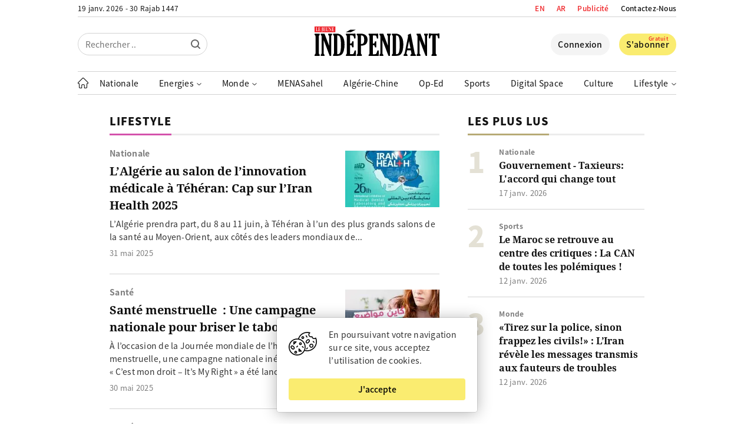

--- FILE ---
content_type: text/html; charset=UTF-8
request_url: https://www.jeune-independant.net/wp-admin/admin-ajax.php
body_size: -353
content:
19 janv. 2026 - 30 Rajab 1447

--- FILE ---
content_type: text/html; charset=UTF-8
request_url: https://www.jeune-independant.net/wp-admin/admin-ajax.php
body_size: -490
content:
{"content_id":13,"counted":true,"type":"term","subtype":"category","storage":{"name":["pvc_visits_term[0]"],"value":["1768809188b13"],"expiry":[1768809188]}}

--- FILE ---
content_type: text/html; charset=utf-8
request_url: https://www.google.com/recaptcha/api2/aframe
body_size: 266
content:
<!DOCTYPE HTML><html><head><meta http-equiv="content-type" content="text/html; charset=UTF-8"></head><body><script nonce="x-mXHgOq1c-I9Mrr6hrZ3A">/** Anti-fraud and anti-abuse applications only. See google.com/recaptcha */ try{var clients={'sodar':'https://pagead2.googlesyndication.com/pagead/sodar?'};window.addEventListener("message",function(a){try{if(a.source===window.parent){var b=JSON.parse(a.data);var c=clients[b['id']];if(c){var d=document.createElement('img');d.src=c+b['params']+'&rc='+(localStorage.getItem("rc::a")?sessionStorage.getItem("rc::b"):"");window.document.body.appendChild(d);sessionStorage.setItem("rc::e",parseInt(sessionStorage.getItem("rc::e")||0)+1);localStorage.setItem("rc::h",'1768807389831');}}}catch(b){}});window.parent.postMessage("_grecaptcha_ready", "*");}catch(b){}</script></body></html>